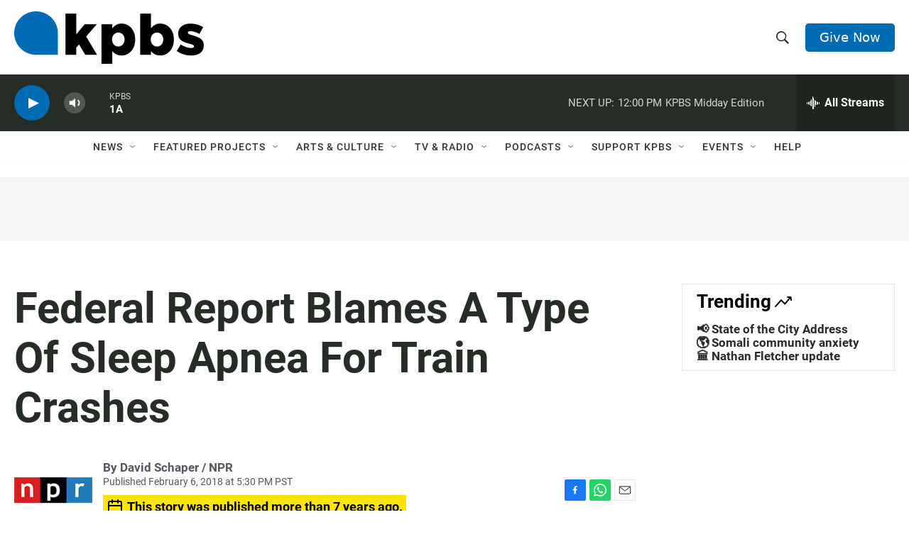

--- FILE ---
content_type: text/html; charset=utf-8
request_url: https://www.google.com/recaptcha/api2/anchor?ar=1&k=6LdRF8EbAAAAAGBCqO-5QNT28BvYzHDqkcBs-hO7&co=aHR0cHM6Ly93d3cua3Bicy5vcmc6NDQz&hl=en&v=PoyoqOPhxBO7pBk68S4YbpHZ&size=invisible&anchor-ms=20000&execute-ms=30000&cb=erdfv6an1ygg
body_size: 47977
content:
<!DOCTYPE HTML><html dir="ltr" lang="en"><head><meta http-equiv="Content-Type" content="text/html; charset=UTF-8">
<meta http-equiv="X-UA-Compatible" content="IE=edge">
<title>reCAPTCHA</title>
<style type="text/css">
/* cyrillic-ext */
@font-face {
  font-family: 'Roboto';
  font-style: normal;
  font-weight: 400;
  font-stretch: 100%;
  src: url(//fonts.gstatic.com/s/roboto/v48/KFO7CnqEu92Fr1ME7kSn66aGLdTylUAMa3GUBHMdazTgWw.woff2) format('woff2');
  unicode-range: U+0460-052F, U+1C80-1C8A, U+20B4, U+2DE0-2DFF, U+A640-A69F, U+FE2E-FE2F;
}
/* cyrillic */
@font-face {
  font-family: 'Roboto';
  font-style: normal;
  font-weight: 400;
  font-stretch: 100%;
  src: url(//fonts.gstatic.com/s/roboto/v48/KFO7CnqEu92Fr1ME7kSn66aGLdTylUAMa3iUBHMdazTgWw.woff2) format('woff2');
  unicode-range: U+0301, U+0400-045F, U+0490-0491, U+04B0-04B1, U+2116;
}
/* greek-ext */
@font-face {
  font-family: 'Roboto';
  font-style: normal;
  font-weight: 400;
  font-stretch: 100%;
  src: url(//fonts.gstatic.com/s/roboto/v48/KFO7CnqEu92Fr1ME7kSn66aGLdTylUAMa3CUBHMdazTgWw.woff2) format('woff2');
  unicode-range: U+1F00-1FFF;
}
/* greek */
@font-face {
  font-family: 'Roboto';
  font-style: normal;
  font-weight: 400;
  font-stretch: 100%;
  src: url(//fonts.gstatic.com/s/roboto/v48/KFO7CnqEu92Fr1ME7kSn66aGLdTylUAMa3-UBHMdazTgWw.woff2) format('woff2');
  unicode-range: U+0370-0377, U+037A-037F, U+0384-038A, U+038C, U+038E-03A1, U+03A3-03FF;
}
/* math */
@font-face {
  font-family: 'Roboto';
  font-style: normal;
  font-weight: 400;
  font-stretch: 100%;
  src: url(//fonts.gstatic.com/s/roboto/v48/KFO7CnqEu92Fr1ME7kSn66aGLdTylUAMawCUBHMdazTgWw.woff2) format('woff2');
  unicode-range: U+0302-0303, U+0305, U+0307-0308, U+0310, U+0312, U+0315, U+031A, U+0326-0327, U+032C, U+032F-0330, U+0332-0333, U+0338, U+033A, U+0346, U+034D, U+0391-03A1, U+03A3-03A9, U+03B1-03C9, U+03D1, U+03D5-03D6, U+03F0-03F1, U+03F4-03F5, U+2016-2017, U+2034-2038, U+203C, U+2040, U+2043, U+2047, U+2050, U+2057, U+205F, U+2070-2071, U+2074-208E, U+2090-209C, U+20D0-20DC, U+20E1, U+20E5-20EF, U+2100-2112, U+2114-2115, U+2117-2121, U+2123-214F, U+2190, U+2192, U+2194-21AE, U+21B0-21E5, U+21F1-21F2, U+21F4-2211, U+2213-2214, U+2216-22FF, U+2308-230B, U+2310, U+2319, U+231C-2321, U+2336-237A, U+237C, U+2395, U+239B-23B7, U+23D0, U+23DC-23E1, U+2474-2475, U+25AF, U+25B3, U+25B7, U+25BD, U+25C1, U+25CA, U+25CC, U+25FB, U+266D-266F, U+27C0-27FF, U+2900-2AFF, U+2B0E-2B11, U+2B30-2B4C, U+2BFE, U+3030, U+FF5B, U+FF5D, U+1D400-1D7FF, U+1EE00-1EEFF;
}
/* symbols */
@font-face {
  font-family: 'Roboto';
  font-style: normal;
  font-weight: 400;
  font-stretch: 100%;
  src: url(//fonts.gstatic.com/s/roboto/v48/KFO7CnqEu92Fr1ME7kSn66aGLdTylUAMaxKUBHMdazTgWw.woff2) format('woff2');
  unicode-range: U+0001-000C, U+000E-001F, U+007F-009F, U+20DD-20E0, U+20E2-20E4, U+2150-218F, U+2190, U+2192, U+2194-2199, U+21AF, U+21E6-21F0, U+21F3, U+2218-2219, U+2299, U+22C4-22C6, U+2300-243F, U+2440-244A, U+2460-24FF, U+25A0-27BF, U+2800-28FF, U+2921-2922, U+2981, U+29BF, U+29EB, U+2B00-2BFF, U+4DC0-4DFF, U+FFF9-FFFB, U+10140-1018E, U+10190-1019C, U+101A0, U+101D0-101FD, U+102E0-102FB, U+10E60-10E7E, U+1D2C0-1D2D3, U+1D2E0-1D37F, U+1F000-1F0FF, U+1F100-1F1AD, U+1F1E6-1F1FF, U+1F30D-1F30F, U+1F315, U+1F31C, U+1F31E, U+1F320-1F32C, U+1F336, U+1F378, U+1F37D, U+1F382, U+1F393-1F39F, U+1F3A7-1F3A8, U+1F3AC-1F3AF, U+1F3C2, U+1F3C4-1F3C6, U+1F3CA-1F3CE, U+1F3D4-1F3E0, U+1F3ED, U+1F3F1-1F3F3, U+1F3F5-1F3F7, U+1F408, U+1F415, U+1F41F, U+1F426, U+1F43F, U+1F441-1F442, U+1F444, U+1F446-1F449, U+1F44C-1F44E, U+1F453, U+1F46A, U+1F47D, U+1F4A3, U+1F4B0, U+1F4B3, U+1F4B9, U+1F4BB, U+1F4BF, U+1F4C8-1F4CB, U+1F4D6, U+1F4DA, U+1F4DF, U+1F4E3-1F4E6, U+1F4EA-1F4ED, U+1F4F7, U+1F4F9-1F4FB, U+1F4FD-1F4FE, U+1F503, U+1F507-1F50B, U+1F50D, U+1F512-1F513, U+1F53E-1F54A, U+1F54F-1F5FA, U+1F610, U+1F650-1F67F, U+1F687, U+1F68D, U+1F691, U+1F694, U+1F698, U+1F6AD, U+1F6B2, U+1F6B9-1F6BA, U+1F6BC, U+1F6C6-1F6CF, U+1F6D3-1F6D7, U+1F6E0-1F6EA, U+1F6F0-1F6F3, U+1F6F7-1F6FC, U+1F700-1F7FF, U+1F800-1F80B, U+1F810-1F847, U+1F850-1F859, U+1F860-1F887, U+1F890-1F8AD, U+1F8B0-1F8BB, U+1F8C0-1F8C1, U+1F900-1F90B, U+1F93B, U+1F946, U+1F984, U+1F996, U+1F9E9, U+1FA00-1FA6F, U+1FA70-1FA7C, U+1FA80-1FA89, U+1FA8F-1FAC6, U+1FACE-1FADC, U+1FADF-1FAE9, U+1FAF0-1FAF8, U+1FB00-1FBFF;
}
/* vietnamese */
@font-face {
  font-family: 'Roboto';
  font-style: normal;
  font-weight: 400;
  font-stretch: 100%;
  src: url(//fonts.gstatic.com/s/roboto/v48/KFO7CnqEu92Fr1ME7kSn66aGLdTylUAMa3OUBHMdazTgWw.woff2) format('woff2');
  unicode-range: U+0102-0103, U+0110-0111, U+0128-0129, U+0168-0169, U+01A0-01A1, U+01AF-01B0, U+0300-0301, U+0303-0304, U+0308-0309, U+0323, U+0329, U+1EA0-1EF9, U+20AB;
}
/* latin-ext */
@font-face {
  font-family: 'Roboto';
  font-style: normal;
  font-weight: 400;
  font-stretch: 100%;
  src: url(//fonts.gstatic.com/s/roboto/v48/KFO7CnqEu92Fr1ME7kSn66aGLdTylUAMa3KUBHMdazTgWw.woff2) format('woff2');
  unicode-range: U+0100-02BA, U+02BD-02C5, U+02C7-02CC, U+02CE-02D7, U+02DD-02FF, U+0304, U+0308, U+0329, U+1D00-1DBF, U+1E00-1E9F, U+1EF2-1EFF, U+2020, U+20A0-20AB, U+20AD-20C0, U+2113, U+2C60-2C7F, U+A720-A7FF;
}
/* latin */
@font-face {
  font-family: 'Roboto';
  font-style: normal;
  font-weight: 400;
  font-stretch: 100%;
  src: url(//fonts.gstatic.com/s/roboto/v48/KFO7CnqEu92Fr1ME7kSn66aGLdTylUAMa3yUBHMdazQ.woff2) format('woff2');
  unicode-range: U+0000-00FF, U+0131, U+0152-0153, U+02BB-02BC, U+02C6, U+02DA, U+02DC, U+0304, U+0308, U+0329, U+2000-206F, U+20AC, U+2122, U+2191, U+2193, U+2212, U+2215, U+FEFF, U+FFFD;
}
/* cyrillic-ext */
@font-face {
  font-family: 'Roboto';
  font-style: normal;
  font-weight: 500;
  font-stretch: 100%;
  src: url(//fonts.gstatic.com/s/roboto/v48/KFO7CnqEu92Fr1ME7kSn66aGLdTylUAMa3GUBHMdazTgWw.woff2) format('woff2');
  unicode-range: U+0460-052F, U+1C80-1C8A, U+20B4, U+2DE0-2DFF, U+A640-A69F, U+FE2E-FE2F;
}
/* cyrillic */
@font-face {
  font-family: 'Roboto';
  font-style: normal;
  font-weight: 500;
  font-stretch: 100%;
  src: url(//fonts.gstatic.com/s/roboto/v48/KFO7CnqEu92Fr1ME7kSn66aGLdTylUAMa3iUBHMdazTgWw.woff2) format('woff2');
  unicode-range: U+0301, U+0400-045F, U+0490-0491, U+04B0-04B1, U+2116;
}
/* greek-ext */
@font-face {
  font-family: 'Roboto';
  font-style: normal;
  font-weight: 500;
  font-stretch: 100%;
  src: url(//fonts.gstatic.com/s/roboto/v48/KFO7CnqEu92Fr1ME7kSn66aGLdTylUAMa3CUBHMdazTgWw.woff2) format('woff2');
  unicode-range: U+1F00-1FFF;
}
/* greek */
@font-face {
  font-family: 'Roboto';
  font-style: normal;
  font-weight: 500;
  font-stretch: 100%;
  src: url(//fonts.gstatic.com/s/roboto/v48/KFO7CnqEu92Fr1ME7kSn66aGLdTylUAMa3-UBHMdazTgWw.woff2) format('woff2');
  unicode-range: U+0370-0377, U+037A-037F, U+0384-038A, U+038C, U+038E-03A1, U+03A3-03FF;
}
/* math */
@font-face {
  font-family: 'Roboto';
  font-style: normal;
  font-weight: 500;
  font-stretch: 100%;
  src: url(//fonts.gstatic.com/s/roboto/v48/KFO7CnqEu92Fr1ME7kSn66aGLdTylUAMawCUBHMdazTgWw.woff2) format('woff2');
  unicode-range: U+0302-0303, U+0305, U+0307-0308, U+0310, U+0312, U+0315, U+031A, U+0326-0327, U+032C, U+032F-0330, U+0332-0333, U+0338, U+033A, U+0346, U+034D, U+0391-03A1, U+03A3-03A9, U+03B1-03C9, U+03D1, U+03D5-03D6, U+03F0-03F1, U+03F4-03F5, U+2016-2017, U+2034-2038, U+203C, U+2040, U+2043, U+2047, U+2050, U+2057, U+205F, U+2070-2071, U+2074-208E, U+2090-209C, U+20D0-20DC, U+20E1, U+20E5-20EF, U+2100-2112, U+2114-2115, U+2117-2121, U+2123-214F, U+2190, U+2192, U+2194-21AE, U+21B0-21E5, U+21F1-21F2, U+21F4-2211, U+2213-2214, U+2216-22FF, U+2308-230B, U+2310, U+2319, U+231C-2321, U+2336-237A, U+237C, U+2395, U+239B-23B7, U+23D0, U+23DC-23E1, U+2474-2475, U+25AF, U+25B3, U+25B7, U+25BD, U+25C1, U+25CA, U+25CC, U+25FB, U+266D-266F, U+27C0-27FF, U+2900-2AFF, U+2B0E-2B11, U+2B30-2B4C, U+2BFE, U+3030, U+FF5B, U+FF5D, U+1D400-1D7FF, U+1EE00-1EEFF;
}
/* symbols */
@font-face {
  font-family: 'Roboto';
  font-style: normal;
  font-weight: 500;
  font-stretch: 100%;
  src: url(//fonts.gstatic.com/s/roboto/v48/KFO7CnqEu92Fr1ME7kSn66aGLdTylUAMaxKUBHMdazTgWw.woff2) format('woff2');
  unicode-range: U+0001-000C, U+000E-001F, U+007F-009F, U+20DD-20E0, U+20E2-20E4, U+2150-218F, U+2190, U+2192, U+2194-2199, U+21AF, U+21E6-21F0, U+21F3, U+2218-2219, U+2299, U+22C4-22C6, U+2300-243F, U+2440-244A, U+2460-24FF, U+25A0-27BF, U+2800-28FF, U+2921-2922, U+2981, U+29BF, U+29EB, U+2B00-2BFF, U+4DC0-4DFF, U+FFF9-FFFB, U+10140-1018E, U+10190-1019C, U+101A0, U+101D0-101FD, U+102E0-102FB, U+10E60-10E7E, U+1D2C0-1D2D3, U+1D2E0-1D37F, U+1F000-1F0FF, U+1F100-1F1AD, U+1F1E6-1F1FF, U+1F30D-1F30F, U+1F315, U+1F31C, U+1F31E, U+1F320-1F32C, U+1F336, U+1F378, U+1F37D, U+1F382, U+1F393-1F39F, U+1F3A7-1F3A8, U+1F3AC-1F3AF, U+1F3C2, U+1F3C4-1F3C6, U+1F3CA-1F3CE, U+1F3D4-1F3E0, U+1F3ED, U+1F3F1-1F3F3, U+1F3F5-1F3F7, U+1F408, U+1F415, U+1F41F, U+1F426, U+1F43F, U+1F441-1F442, U+1F444, U+1F446-1F449, U+1F44C-1F44E, U+1F453, U+1F46A, U+1F47D, U+1F4A3, U+1F4B0, U+1F4B3, U+1F4B9, U+1F4BB, U+1F4BF, U+1F4C8-1F4CB, U+1F4D6, U+1F4DA, U+1F4DF, U+1F4E3-1F4E6, U+1F4EA-1F4ED, U+1F4F7, U+1F4F9-1F4FB, U+1F4FD-1F4FE, U+1F503, U+1F507-1F50B, U+1F50D, U+1F512-1F513, U+1F53E-1F54A, U+1F54F-1F5FA, U+1F610, U+1F650-1F67F, U+1F687, U+1F68D, U+1F691, U+1F694, U+1F698, U+1F6AD, U+1F6B2, U+1F6B9-1F6BA, U+1F6BC, U+1F6C6-1F6CF, U+1F6D3-1F6D7, U+1F6E0-1F6EA, U+1F6F0-1F6F3, U+1F6F7-1F6FC, U+1F700-1F7FF, U+1F800-1F80B, U+1F810-1F847, U+1F850-1F859, U+1F860-1F887, U+1F890-1F8AD, U+1F8B0-1F8BB, U+1F8C0-1F8C1, U+1F900-1F90B, U+1F93B, U+1F946, U+1F984, U+1F996, U+1F9E9, U+1FA00-1FA6F, U+1FA70-1FA7C, U+1FA80-1FA89, U+1FA8F-1FAC6, U+1FACE-1FADC, U+1FADF-1FAE9, U+1FAF0-1FAF8, U+1FB00-1FBFF;
}
/* vietnamese */
@font-face {
  font-family: 'Roboto';
  font-style: normal;
  font-weight: 500;
  font-stretch: 100%;
  src: url(//fonts.gstatic.com/s/roboto/v48/KFO7CnqEu92Fr1ME7kSn66aGLdTylUAMa3OUBHMdazTgWw.woff2) format('woff2');
  unicode-range: U+0102-0103, U+0110-0111, U+0128-0129, U+0168-0169, U+01A0-01A1, U+01AF-01B0, U+0300-0301, U+0303-0304, U+0308-0309, U+0323, U+0329, U+1EA0-1EF9, U+20AB;
}
/* latin-ext */
@font-face {
  font-family: 'Roboto';
  font-style: normal;
  font-weight: 500;
  font-stretch: 100%;
  src: url(//fonts.gstatic.com/s/roboto/v48/KFO7CnqEu92Fr1ME7kSn66aGLdTylUAMa3KUBHMdazTgWw.woff2) format('woff2');
  unicode-range: U+0100-02BA, U+02BD-02C5, U+02C7-02CC, U+02CE-02D7, U+02DD-02FF, U+0304, U+0308, U+0329, U+1D00-1DBF, U+1E00-1E9F, U+1EF2-1EFF, U+2020, U+20A0-20AB, U+20AD-20C0, U+2113, U+2C60-2C7F, U+A720-A7FF;
}
/* latin */
@font-face {
  font-family: 'Roboto';
  font-style: normal;
  font-weight: 500;
  font-stretch: 100%;
  src: url(//fonts.gstatic.com/s/roboto/v48/KFO7CnqEu92Fr1ME7kSn66aGLdTylUAMa3yUBHMdazQ.woff2) format('woff2');
  unicode-range: U+0000-00FF, U+0131, U+0152-0153, U+02BB-02BC, U+02C6, U+02DA, U+02DC, U+0304, U+0308, U+0329, U+2000-206F, U+20AC, U+2122, U+2191, U+2193, U+2212, U+2215, U+FEFF, U+FFFD;
}
/* cyrillic-ext */
@font-face {
  font-family: 'Roboto';
  font-style: normal;
  font-weight: 900;
  font-stretch: 100%;
  src: url(//fonts.gstatic.com/s/roboto/v48/KFO7CnqEu92Fr1ME7kSn66aGLdTylUAMa3GUBHMdazTgWw.woff2) format('woff2');
  unicode-range: U+0460-052F, U+1C80-1C8A, U+20B4, U+2DE0-2DFF, U+A640-A69F, U+FE2E-FE2F;
}
/* cyrillic */
@font-face {
  font-family: 'Roboto';
  font-style: normal;
  font-weight: 900;
  font-stretch: 100%;
  src: url(//fonts.gstatic.com/s/roboto/v48/KFO7CnqEu92Fr1ME7kSn66aGLdTylUAMa3iUBHMdazTgWw.woff2) format('woff2');
  unicode-range: U+0301, U+0400-045F, U+0490-0491, U+04B0-04B1, U+2116;
}
/* greek-ext */
@font-face {
  font-family: 'Roboto';
  font-style: normal;
  font-weight: 900;
  font-stretch: 100%;
  src: url(//fonts.gstatic.com/s/roboto/v48/KFO7CnqEu92Fr1ME7kSn66aGLdTylUAMa3CUBHMdazTgWw.woff2) format('woff2');
  unicode-range: U+1F00-1FFF;
}
/* greek */
@font-face {
  font-family: 'Roboto';
  font-style: normal;
  font-weight: 900;
  font-stretch: 100%;
  src: url(//fonts.gstatic.com/s/roboto/v48/KFO7CnqEu92Fr1ME7kSn66aGLdTylUAMa3-UBHMdazTgWw.woff2) format('woff2');
  unicode-range: U+0370-0377, U+037A-037F, U+0384-038A, U+038C, U+038E-03A1, U+03A3-03FF;
}
/* math */
@font-face {
  font-family: 'Roboto';
  font-style: normal;
  font-weight: 900;
  font-stretch: 100%;
  src: url(//fonts.gstatic.com/s/roboto/v48/KFO7CnqEu92Fr1ME7kSn66aGLdTylUAMawCUBHMdazTgWw.woff2) format('woff2');
  unicode-range: U+0302-0303, U+0305, U+0307-0308, U+0310, U+0312, U+0315, U+031A, U+0326-0327, U+032C, U+032F-0330, U+0332-0333, U+0338, U+033A, U+0346, U+034D, U+0391-03A1, U+03A3-03A9, U+03B1-03C9, U+03D1, U+03D5-03D6, U+03F0-03F1, U+03F4-03F5, U+2016-2017, U+2034-2038, U+203C, U+2040, U+2043, U+2047, U+2050, U+2057, U+205F, U+2070-2071, U+2074-208E, U+2090-209C, U+20D0-20DC, U+20E1, U+20E5-20EF, U+2100-2112, U+2114-2115, U+2117-2121, U+2123-214F, U+2190, U+2192, U+2194-21AE, U+21B0-21E5, U+21F1-21F2, U+21F4-2211, U+2213-2214, U+2216-22FF, U+2308-230B, U+2310, U+2319, U+231C-2321, U+2336-237A, U+237C, U+2395, U+239B-23B7, U+23D0, U+23DC-23E1, U+2474-2475, U+25AF, U+25B3, U+25B7, U+25BD, U+25C1, U+25CA, U+25CC, U+25FB, U+266D-266F, U+27C0-27FF, U+2900-2AFF, U+2B0E-2B11, U+2B30-2B4C, U+2BFE, U+3030, U+FF5B, U+FF5D, U+1D400-1D7FF, U+1EE00-1EEFF;
}
/* symbols */
@font-face {
  font-family: 'Roboto';
  font-style: normal;
  font-weight: 900;
  font-stretch: 100%;
  src: url(//fonts.gstatic.com/s/roboto/v48/KFO7CnqEu92Fr1ME7kSn66aGLdTylUAMaxKUBHMdazTgWw.woff2) format('woff2');
  unicode-range: U+0001-000C, U+000E-001F, U+007F-009F, U+20DD-20E0, U+20E2-20E4, U+2150-218F, U+2190, U+2192, U+2194-2199, U+21AF, U+21E6-21F0, U+21F3, U+2218-2219, U+2299, U+22C4-22C6, U+2300-243F, U+2440-244A, U+2460-24FF, U+25A0-27BF, U+2800-28FF, U+2921-2922, U+2981, U+29BF, U+29EB, U+2B00-2BFF, U+4DC0-4DFF, U+FFF9-FFFB, U+10140-1018E, U+10190-1019C, U+101A0, U+101D0-101FD, U+102E0-102FB, U+10E60-10E7E, U+1D2C0-1D2D3, U+1D2E0-1D37F, U+1F000-1F0FF, U+1F100-1F1AD, U+1F1E6-1F1FF, U+1F30D-1F30F, U+1F315, U+1F31C, U+1F31E, U+1F320-1F32C, U+1F336, U+1F378, U+1F37D, U+1F382, U+1F393-1F39F, U+1F3A7-1F3A8, U+1F3AC-1F3AF, U+1F3C2, U+1F3C4-1F3C6, U+1F3CA-1F3CE, U+1F3D4-1F3E0, U+1F3ED, U+1F3F1-1F3F3, U+1F3F5-1F3F7, U+1F408, U+1F415, U+1F41F, U+1F426, U+1F43F, U+1F441-1F442, U+1F444, U+1F446-1F449, U+1F44C-1F44E, U+1F453, U+1F46A, U+1F47D, U+1F4A3, U+1F4B0, U+1F4B3, U+1F4B9, U+1F4BB, U+1F4BF, U+1F4C8-1F4CB, U+1F4D6, U+1F4DA, U+1F4DF, U+1F4E3-1F4E6, U+1F4EA-1F4ED, U+1F4F7, U+1F4F9-1F4FB, U+1F4FD-1F4FE, U+1F503, U+1F507-1F50B, U+1F50D, U+1F512-1F513, U+1F53E-1F54A, U+1F54F-1F5FA, U+1F610, U+1F650-1F67F, U+1F687, U+1F68D, U+1F691, U+1F694, U+1F698, U+1F6AD, U+1F6B2, U+1F6B9-1F6BA, U+1F6BC, U+1F6C6-1F6CF, U+1F6D3-1F6D7, U+1F6E0-1F6EA, U+1F6F0-1F6F3, U+1F6F7-1F6FC, U+1F700-1F7FF, U+1F800-1F80B, U+1F810-1F847, U+1F850-1F859, U+1F860-1F887, U+1F890-1F8AD, U+1F8B0-1F8BB, U+1F8C0-1F8C1, U+1F900-1F90B, U+1F93B, U+1F946, U+1F984, U+1F996, U+1F9E9, U+1FA00-1FA6F, U+1FA70-1FA7C, U+1FA80-1FA89, U+1FA8F-1FAC6, U+1FACE-1FADC, U+1FADF-1FAE9, U+1FAF0-1FAF8, U+1FB00-1FBFF;
}
/* vietnamese */
@font-face {
  font-family: 'Roboto';
  font-style: normal;
  font-weight: 900;
  font-stretch: 100%;
  src: url(//fonts.gstatic.com/s/roboto/v48/KFO7CnqEu92Fr1ME7kSn66aGLdTylUAMa3OUBHMdazTgWw.woff2) format('woff2');
  unicode-range: U+0102-0103, U+0110-0111, U+0128-0129, U+0168-0169, U+01A0-01A1, U+01AF-01B0, U+0300-0301, U+0303-0304, U+0308-0309, U+0323, U+0329, U+1EA0-1EF9, U+20AB;
}
/* latin-ext */
@font-face {
  font-family: 'Roboto';
  font-style: normal;
  font-weight: 900;
  font-stretch: 100%;
  src: url(//fonts.gstatic.com/s/roboto/v48/KFO7CnqEu92Fr1ME7kSn66aGLdTylUAMa3KUBHMdazTgWw.woff2) format('woff2');
  unicode-range: U+0100-02BA, U+02BD-02C5, U+02C7-02CC, U+02CE-02D7, U+02DD-02FF, U+0304, U+0308, U+0329, U+1D00-1DBF, U+1E00-1E9F, U+1EF2-1EFF, U+2020, U+20A0-20AB, U+20AD-20C0, U+2113, U+2C60-2C7F, U+A720-A7FF;
}
/* latin */
@font-face {
  font-family: 'Roboto';
  font-style: normal;
  font-weight: 900;
  font-stretch: 100%;
  src: url(//fonts.gstatic.com/s/roboto/v48/KFO7CnqEu92Fr1ME7kSn66aGLdTylUAMa3yUBHMdazQ.woff2) format('woff2');
  unicode-range: U+0000-00FF, U+0131, U+0152-0153, U+02BB-02BC, U+02C6, U+02DA, U+02DC, U+0304, U+0308, U+0329, U+2000-206F, U+20AC, U+2122, U+2191, U+2193, U+2212, U+2215, U+FEFF, U+FFFD;
}

</style>
<link rel="stylesheet" type="text/css" href="https://www.gstatic.com/recaptcha/releases/PoyoqOPhxBO7pBk68S4YbpHZ/styles__ltr.css">
<script nonce="Vtt-ZlQfZkwTi3WD5koNHQ" type="text/javascript">window['__recaptcha_api'] = 'https://www.google.com/recaptcha/api2/';</script>
<script type="text/javascript" src="https://www.gstatic.com/recaptcha/releases/PoyoqOPhxBO7pBk68S4YbpHZ/recaptcha__en.js" nonce="Vtt-ZlQfZkwTi3WD5koNHQ">
      
    </script></head>
<body><div id="rc-anchor-alert" class="rc-anchor-alert"></div>
<input type="hidden" id="recaptcha-token" value="[base64]">
<script type="text/javascript" nonce="Vtt-ZlQfZkwTi3WD5koNHQ">
      recaptcha.anchor.Main.init("[\x22ainput\x22,[\x22bgdata\x22,\x22\x22,\[base64]/[base64]/UltIKytdPWE6KGE8MjA0OD9SW0grK109YT4+NnwxOTI6KChhJjY0NTEyKT09NTUyOTYmJnErMTxoLmxlbmd0aCYmKGguY2hhckNvZGVBdChxKzEpJjY0NTEyKT09NTYzMjA/[base64]/MjU1OlI/[base64]/[base64]/[base64]/[base64]/[base64]/[base64]/[base64]/[base64]/[base64]/[base64]\x22,\[base64]\\u003d\x22,\x22azhudUHDsi/DjlLCj8K9wrHCjVHDp8Odc8KhZ8O9DQwbwroeJE8LwoYowq3Cg8OCwohtR2HDg8O5wpvCrlXDt8OlwoR1eMOwwohEGcOMRy/CuQV9wr1lRk/DuD7CmTXCoMOtP8K+C27DrMObwrLDjkZ+w6zCjcOWwqvCuMOnV8KiJ0ldNsKPw7hoCAzCpVXCtEzDrcOpOncmwplwUAFpUMKcwpXCvsOOa1DCnw4XWCw9EH/DlVgiLDbDvlbDqBpzHF/Cu8ORwojDqsKIwr3CoXUYw5bCn8KEwpcWHcOqV8K6w6AFw4RBw5vDtsOFwpdYH1NKa8KLWiwow755wrpDfiltQQ7Cun/CpcKXwrJvAi8fwrzCkMOYw4oNw7rCh8OMwq4aWsOGfnrDlgQKUHLDiFbDvMO/wq0FwoJMKQ17wofCnhdfR1lTcsORw4jDsCrDkMOADMO7FRZUeWDCiHbClMOyw7DCtwnClcK/LMKEw6cmw5zDpMOIw7x9P8OnFcOuw7rCrCVnJwfDjBHCmm/[base64]/wqVFV8OkwpvCkwwrwrJrCT5XwqHCimLDn8KHRMOjw4TDszokdwnDmTZ0bFbDrG1Ww6IsV8O7wrNnXcKewoobwpUEBcK0OMKBw6XDtsKuwq4TLk3DtEHCm08JRVIIw4AOwoTCkMKhw6Q9ZsOCw5PCvCPCqynDhlPCp8Kpwo9Fw7zDmsOPZcOBd8KZwo0fwr4zOS/DsMO3wobCosKVG2/Dt8K4wrnDoQ0Lw6EQw488w5F1D2hHw7bDlcKRWx9gw59bVSRAKsK8eMOrwqcbT3PDrcObUGTCslcCM8OzBEDCicOtCsKhSDBbQFLDvMKxa2ROw7/CvBTCmsOfIxvDrcK7JG5kw7BNwo8Xw7oKw4NnYsOGMU/Dr8KJJMOMF0Fbwp/DqhnCjMOtw5lZw4wLXMObw7Rgw5tqwrrDtcOYwr8qHlpzw6nDg8KEbsKLcjLCjC9EwrDCg8K0w6AjNh55w5TDjMOufSJcwrHDqsKvTcOow6rDq1VkdXrCl8ONf8KKw7fDpCjChsORwqLCmcOGfEJxT8KMwo8mwqPCiMKywq/CnwzDjsKlwo8LasOQwo1HR8KywrtPAsKQK8KCw55SGMKWM8OowqbDu1cHw7ROwqcnwoASGsOPw79hw4wcw4djwr/[base64]/DvirDtMO2wqo5woXDhl/[base64]/CrMKJwpTDl8Krw5zDkcOxw6wAw6/ChQvCnsK0aMO4woJxw7hpw712IsKGUUPDlVZ6wobChcOnRUHChzBFwpgtRsO6w43DomDCq8KOQAzDpMKgTWPCncOcPAzDnh3DtGA8ZcKtw6I/wrLClC3CrMK9wqnDu8KFbcOIwrt3wpnDocOKwoVTw5nCqcKwS8Ojw4kRQsOlfhkkw77CmMKnwpEbE2bDrF/[base64]/DsMKKa0cjw6V/[base64]/[base64]/[base64]/Ds8K2awsnwo7DmsKNwoLCqhZKM8KPwqpNw5sePMOMCcOodsKtwpA5a8OaHMKOScOlwqbCrMK9W1EiSDxVAgd4wrVIwr7DmsO+W8ObFi7CncOOPGQiA8KCDMOow4PDtcK/ZDRUw5nCnDfDqmzCpMOvwqbDtkFGw6oDODTChlPCncKMwqYlFyw/L0fDhF3CkF/[base64]/[base64]/[base64]/ClcK4wrcEw6Fvw6rCt8Oew518M0/CrkfCpmxLUW/CpsKgeMOCBW9Gw7/[base64]/wrHCncKmwqfDr8OeJcOofcO9wr19w47DtcKQwo8Mwp3CssKWBmLCuBcywr/Dpw/CsV7Cr8Kkwqdtw7TCv2rCtA5HL8O2w4HClsOMQh/Cn8OBwpM8w73CpBnCp8O2XMO9w7PDnMKIw58BJMOEAsOKwqDCuWfCgsO0w7zCpnTDvh40U8OeVsKMYcK3w7wqwo/Dn3Q7MMOJwprColsYSMOrwqzDg8O2HMKxw7vDosO5w5t1RHVzwpUWU8KGw7jDoFsew6jDkA/ClSXDvsKSw6ELc8KQwr1oNw9rw5jDtzNODHcNf8ORWMO7WgXCjm7DvH14HQtXw57CsFQvF8KOCcOXShPDqlBaF8KQw64hRcOYwrtmXMKuwqnCjmEwXEpKISQaEMKiw4HDiMKDa8KVw7pjw4fChxrCly9dw4jDnXXCk8Kawp8awq7Djm/[base64]/DiEXDuBNOwqrCvcOhwoUZGEJ6w7Fyw6QLw77Cu1ZYd17DigXDmTBpPQwrCcOnRWJSwqBkayd+fTnDjHMlwo/DpsK5w7kxPyDDtk9gwo1Dw4bCvQFGRsK4SQZ9wrlYYsOpwpY0w73CiFcLw7bDg8OYHhHDsSPDnkx1wqgbJMKBw6I7wq7CuMK3w6zChSZhS8KGVcOsFw/[base64]/Ch8ObI8OOIERpKcKtYR9hKBDDiMOSJcOuGMOWR8KOwqbCncKLwrc6w49+w4zCpnocU1hUw4XDisKbwrQTw7YhSCcYw4HDnxrDusK3WB3CmcO5w7DDpybDriTChMK4JMKdH8OxTsKhw6JNw5NoSX3Di8OwacOQNitQZcKRBcK0w77CjsORw5tnSmPCn8Ohwp0xVcKYw5/CrlPClW5+wr1rw7ACwrfCh3pBw7/DrlDDpcOFY3FSKEwtw6zDngAWw6lBfAgvRQN8w7V2w7DDqxrCoATClUwkw5kywoVkw7VrZMO7NmHDux/CicKxwpFQN0p4wr3CjBMTWMOOUsKCIsOpFBguCMKcOzVzwpIswq9ld8KlwrnDi8Kyb8O4w7HDnFQvanTCnHbDuMO/b0HCv8OFWRJcOcOiwppwYEfDgVDCqjjDjMKiMX3CssKMwpokAhAsAETDsw3CmcOjPSxmw7YCPDTCvsK7w6IZwo9lYMKFw4lYwr/CmcO0wpgtPUZ+eBTDgcKDNjTChMKKw5PCh8KawoA7IMKLaG5gLUfDr8OfwqUsaXzCvsK2wo1fZkBBwr0rCGbDgwrCjGdbw5/CpE/CpMKNIMK2w7gfw6wKfBAEZytVw6bDqC8Sw5XDvA7DjBshFWjCm8OGNh3CjMK2AsKgwocnwrzCt1FPwqYtw4pew4HCiMOYSF3Ck8Ktw5/DiTTDksO5w7jDl8KNcMKgw6HCrhg5MMOsw7hbBEAhwoPDgBPDlQIrJGDCgjDCrGgGbcOgLx1hwqBRw5cOwp/CrzLCiQfCs8OzOytWUcKsXw3DjS4GJk5twqPDjsO1dEpodMO6WcKQw6Fgw6DDgMKJwqd/[base64]/DkELCo8OxRMOPw7EAw75WdQrChmzDnC9jLwbCvlHDtcKABRbCj144w67CscOMw6TCvEBLw45FBmTCuwt0wo3DvcOnJ8OeWw8LW1nCpC3CmcOdwoXDtsK0wovDgMKIw5Bjw43CssKjVzgvw49Ew7vCgi/Dk8OIw5FUfsOHw5c+MMKyw4B2w6AMIF7CvsKxDsO3ZMKHwrnDr8OPw6pbVEQNw7XDi09BXVrChcOfOxdcwrnDj8Kkwow6SMOrAlVGE8K/[base64]/DvVFRw5jDkgAMwonDqsKsw6nDhyrDvCvCgXgCVTAbworCsiggw53CrMOxwrfCq1Qewr1aNxPCpWYewrLDvcOvCA3DgMOzRi/CpUXCl8OQw4TDo8K3w7PDkMKbXXbDmcOzOiN6fcOHwrLDr2M3GC1Qb8KbPsOnXyTCkyfCncOVcX7CqcKDNMKlY8KmwoE/DcOFYcKeHSdpSMKJwq5TEXrDp8OFCcOmDcOBDm/CgsOaw7LCl8OyCnfDkwFFw6UDw43DvcOdwrZCwqlRw6/[base64]/[base64]/CmgrCicOTwqFww5rClMOyP8O+wrwIwq/CjRBgwpHDokfCjwNZw6V6w75hXMO+YMObW8KVwo44w73Cpghiwr/CtDxVw4Z0w6NHPsKNw6AjLsOcc8ONwqweDcKyCjfCoyLCtMOZw4oRO8KgwqDDnSDCpcKUY8O8GMOFwooTFxt5wqBuw7TCg8KiwpQYw4haKmcuDj7Cj8KtR8Ktw6vCucK1w5RLwosXD8KzO2nCuMK1w63CgsOswo0dG8KyWWbCkMKMwpXDhW5ne8KwMi/[base64]/DjsKnaMOow5jDkCRqw5VyWsOawrDDvWw9wrI6wrnCp0jCt39Xwp/CgzTDl0QITcK2IiPDum1TNcOaCWVoW8KGUsKBFQLClzXCkMOEVENWwqhZwoMFP8KSw7TCpMKfanDCj8KRw4Q9w79vwqokX1DCicOYwqcTwp/[base64]/w5pAw7vDrsKmVcOdSBRXwqhmIHFFwptDwrnCjCvDgjbCgcK6woHDvcK8WBfDjMKQcFpKw7rChmINw6YVEDBmw6LDncOVwrrDvcKxb8K8wp3ChsOhfcOUb8OtE8O/wq89VsO9IcOMBMO4FTzCuGrClzXCuMOwOETDu8OgcAzDvsO/T8OQa8KGRcKjwrzDhTvDusOJwoo6CsKsWsOyAWIiXMO8w4PCnMK+w6YFwqHDhD/ClMOpGjPDucKUdkEmwqbDisKewoI0wqrCmRTDhsOYwrxjw4TCisO/bMKZwo5nc3kKFmjDtsKlAMK/wq/Cv2rDhcK7wqDCocKbwqXDijIXDQ/[base64]/ClhhOZcO0Jl5/wpvCiHPDpcOcwrBzCAFaw4EFw7DDicKHwpXDocKUw5w4CMOlw4l4wqnDq8OVHMK/wqc9QgnCilbCrMK6wrnCui5QwqtHRsOawpvDs8KnQcObw4Zcw6fClXU4MBcJDlY0YlrCu8KKwrlRTk3DuMOIMyDCu21Lw7PDjcKBwprDgMKNdUF0GjkpN00NN0/[base64]/CrMKGwoduAMKnZsKjw4M8QMOjw7VeFWcuwqXDl8KZCkLDlsOfwo7DisKdeRB/wrRKKBtOIwbDmS9vXnhawqLCnnk9dUNjSMOcw73DvsKHwrvCuXF8EzjDk8K5DMKjMcKXw7jCmT8Zw5seLlzDmH4DwozCgSgbw6HDnQXDqcOjS8KawoYSw4Rywq8fwoJawo5tw7/ClBofDcOrVsK+AADCsnjClwEPfxY3w5QUw6EZwpd2w4gsw6bCsMKGd8KfwojCrFZ8wrkwwrHCjg8Cwq1ow47CrcOfHx7CsSRvCMKAwr4jw5VPwr/CiALCosKhw50HC2Niwpkjw55Fwo8tFUswwoLDo8K4EsOLwr3CjVY5woQWcxxRw47Cr8K8w6ltw5LDnxMrw4vDjSRcQcOUQMO+w67CkHNgwrbDpykzNlzCnBMmw7I/w6rDgT9tw68zHl/Cv8Krw5vCiXDDj8Kcwr8eYsOgZsKnRTsdwqTDnz3CtcKdWwVyRxxoQTLColsuS0t8w6c5YUEhRcOWw64kwqrCscKPwoDDrMO/Xjk5w5TDgcKCE2xgw4zDo2VMf8KvKWFpSSXCqsOlw5PDlMKCSMKzHh47wrJQDz/ChsK9B33ChsOxQ8K3S0rDjcOzIRFcPMOzUTXCpcOWf8KvwqrCrH1WwrLCpBQ4DcOLF8OPZQQGwpzDlDpdw5gKOCAqFl4oCcOISnk/wrIxw6rCthEKWhPClRrCp8K1X3wow4lZwoZXHcOJfm1Sw5/Dl8Kaw4N2w7PDqWTDvMODIAk3cxIXwpAbZcK7wqDDvgY3wrrChxIWZBPDpcO/w6bCgMOiwpwcwoXCkDR3wqzCocOMUsKPwrETw5rDojTDp8OUEn5uFsKnwrA6b2c0w6ACE0w/DcOaFsK2w4bDs8OJVyEHbGoVPMKQwp5LwqJbKjPCgg4ow7fDrG0Kw6wWw43Cll40RmHCisOww5lfGcOawrPDv1HDjMOSwpvDrMKgRsOVw4nCjkozw7hidMKsw4LDo8OpAHMkw6/DnmfCtcOYNzTCi8OKwofDisOKwqnDoBTDo8K5w5nCnUIDG2wqZzByMsKSZk8kOiQ7CFLCui/Drnhyw6/DowclGMOew48bw7rCh0HDmCnDjcOnwrQhBRMxZsOQYTDCu8O+DivDpsOdw49uwrB0GcO4w5x1YMOoLA5QRsOUwrXDjDFBw6nCs0rDq0PCny7Cn8Orwrwnw7HCuSbCvSFiw6p/wrHDqMOew7RTdHbCi8K0bSAtVG9Ow61mBV/[base64]/[base64]/CjXYTfsO6w7pAwqx/w6rCj05DG8KvwoIzGMK7wqNYTlldwq7ChsKYJsOIwoXDk8KLesKIXjPCisOBwpBKw4fDj8Kowr3Dn8KDacO1OhsDw5Qvd8KtS8KKXiUew4QdC1/CqHkYGQgtw73CiMOmwqIkwpHCiMOmcETDtyrDucKgSsODw5zCvTHDlcODScKQOsKJGy9Kw546GcKIKMO1bMOsw6zDg3LDusKxwpBpJcOMDR/Dp05rw4Y2UMOJawNkZMOTwrFaUV3Cgl7DlX/DtiLCi3NzwqYhw6rDuzfCpg4KwqlWw7vCuQ7Dv8O6dAXCg1PCs8OUwqDCo8KyHUXDpsKfw48bwp3Dq8KXw5/DhzpqC24Kw69QwrwzAQDDlygVw5PDssOCPx5aIcKRwp/CvWAZwrt6AcOPwr86fV7CnF/Dh8OIRsKoVl0LFMKQwqsrwp/Ckx1ZF1g1Hi59woDDo1Yew7U/wocBHmzDtsOJwqvDtR0WQsKNEMKswrMlF0dswogXM8Khc8KSTVZHYhLDoMK5w7rCp8OGcMOqw47CrSglwrfDmsKVSMKBwqxuwp/[base64]/CgRN1w7R1QsKiw4JITk8mwpPDuHpqdW7DqxLDscOpSRoow4rCpAvChGkRw55KwrnCnMOcwqF9XsK4PcKEf8OVw70ewrXCnwBNO8KtBsKCw6zCmMK0wrzCvMKxdsKMw4fCicOIw6vCgsOlw7s5wqdhUykYEsK2w4HDq8OJHGh8MEUEw6wVAn/Ck8OIOsOWw77ChsOvw7vDnsOWE8OvKx3Dv8KTMsOISz/DgMOOwoR0wp/DosKKwrXDqw3DlnTDv8K6Gn3DkQTDmFlgwr7CvcO3w4ATwq/CnMKvOMKgwr/Ct8KMwrJSVsK2w4XCgzjDiV3DsSzDlgbCoMOOWcKBwp3Ds8OBwq3DmcOmw4LDs2HCuMO2IcOKWhvCjMO3CcKmw5dAI2RUA8K6VcO5aSZZKkvDksKcw5DCu8OKwrdzw5ldBXfDnn3DpBPDrcO/wprCgEofw7gwdxUmwqDCsRfDjXxQQVnCrBB8w6nDjiXCh8K4wqjDpDbCiMO3w79vw40vwrB4wqfDk8ORw7fCvjlJCQlyUDs0wp7DnMOZwoLCl8Kqw5fDkEXCkT0pdR9dO8KTAVvDjikRw4/CjsKcN8OvwoZeE8KtwqjCs8OTwqQGw4vDqcODw47DtMOtTsK2cRXCmsKQw5PCoADDryvDhMKIwrzDphlQwqgpwqpZwr3ClsOvVwAfYizDp8K9LHDCn8Kyw5DDu2Ivw4vDjlPDkMKUwoDCmFDDvRI2DAIZworDqhzCmGVGX8OywoY6KTnDuw0obcKVw4nDlEh/wp3DrMOXZSDCtlrDqMKTfsOjYGLDisOYHS1cQW8cUldewo7CngfCgih4w4nCrCzDnEF9GcOCwp/[base64]/CncKbwrLCosKRw4FKQcO6wovDlWnCvEPCm2TCniFtwrU3w6nDlinDskEjPcKAcsOuwrpHw6dLOwHCqy5Mwqp+IsKmHCNHw58nwodJwqFRw6/DpMOaw6rDscOewqQvwo51w5rCicK4ajPCtsOTLMOuwo1IVcKufykVw6B4w6jCh8O6KyFAwowHw57Chmlpw6cSOAFZBMKnHxHCsMOPwovDhkHCmjUUW10GE8OcZMOhwrvDgj5yN3jCrsOoTsOncG4yVwZzw7/CoGsNF1cIw6vDgcO5w7NYwo7DvmM/ZQU+w7LDvQ4uwrHDrcOtw6Qgw6sIAF/CscOEW8OEw7guCMKfw4dxayXCucO1d8OaGsO1bUfDgEjCjAPDvlXCpcKDHMKwA8KeCnnDmQXDphDDscOYw4jCqMKNwrpECMOgw7FFPVvDr0vCnlTCjFHDmBg0awbCkcOMw47Du8KQwp/CmT5zSGnClXxzS8Oiw77ChMKFwrnCiAbDvBcHc2oGLnNmAmrDg03Di8KMwpzCisKVWcO/[base64]/[base64]/[base64]/DqDXDskV6RjjDvcOaOMOTFsORw744w7UtZ8OqN019wpDCucKLw4jDs8K/[base64]/CtUzCsBXCmcOFw7XCm8OYwq/[base64]/DvcOMw5RTw4bDtlTCohlcL8OXwrPDuwNNaUfCql4TJsKUfcK9WMKwSgnCpRh4wpfCj8OECkbCgWIdbsOPB8OEwrgncyDDtlZww7LChRpqwrfDtj4hTcKhesOqPW3Cl8Ozw7vDmjrChCl2BsOyw5nCg8OCDC/DlcKxL8OEwrB+elzDhkMsw4DDtGAEw5BKwp1WwrrDqcOnwo3CtkoUw4rDtgMrIMKWLi8fbcOhK2BJwqUmw4IWLivDlnfCl8OMw5FBwrPDvMOPw45+w4ldw7NUwpXCrMOLKsOMQxpeVS/[base64]/CrcK7FDNHwq/DhzAGwqsdw5nCj33ChxnDtyPDm8O4VMO7w4xmwooxw7gzCcOPwobCm3kDasO/UGrDjkTDk8OlbhHDtT93aENzb8KiAjELwq8Ewr/[base64]/DhcKEw6fDmW/CqcOiV8KuNXrDhMKuFlXDrAlRCyxvXcKFwr7Dn8K0wqjDtxIGB8KFDnzCs3EkwqVww6LCucKwFw1ZZ8KweMOVKg/DvwPDsMKqf3lzbnI0wpDDthzDjnzCtC/Du8O6JsKOC8KFwp/Du8O1HDl3wpLCjsOJISJ3w5bDscOvwo/Cq8ORZMKjE2dvw6RPwotlwpHDtMOgwoMQWSzCusKNwrxFZS4SwqkoMcO/fQvChXxMUmttw4JoRcOuQMKQw7MRw7pRFcOXTw5zwr9GwrHCj8KAelQiw4rDh8KXw7nDoMKPAATDmUA8wovDmxUROsOfVxdEThrDpVHCryVfwo5pD1lpwrxKRMOQUA1qw4DDpS3DuMKuw5oywovDq8OtworCsDoTKsK/wpvDsMK7YMK6Kh3CsA/Dj0bDu8OTaMKEw7sawqnDghwWwpFFwovCp3o5woHDrEnDksOpwqDCqsKTGMKvfEJ1w6HCpRQtFMKVwogKwqwAw69VLQgSUMK7w6BEMjY8wop5w4/DmFI3f8O0WTQPHFzClkbDvhdKwqJzw6rDrcOoPcKoWXV6ZMK+YcOHw7w9w654OiPClwJjEsOCVz/Chm3CusK2wr1obsOsQcKawo0Xwqkxw6PDgHNIw7YRwqx2b8OcAnMUw6HCq8K7LRDDrcOdw5plwrdKw50+cl7Djm3Do3DDkDwuNTVXZcKVEcK/w5cmLB3DksKRw67Cg8KbF0/DqzTCisOLJMOQIxXCpsKiw4YTw4Y7wq7Ch1cIwrTCszbCl8Kvw6xCFx0/w5oIwqHCicOtdzbCkR3Cr8KsccOuekdzwpHDmBHCgAQBdcOmw4pmQcOmWFNkwqUwY8OlLMK5asKEAEhgwqoQwofDjcKgwrTDo8Oowo5WwqXDrsOPS8OZOcKUMD/CmzrDhTjCsisBwrDCl8KKwpI3wrbCuMOYJcOEwrVsw6fCqcK/wqPDhsKXw4fDrFjCtHfDl1cdd8KUHMO2XDN9wrMKwphRwqnDicOgJFPCrUxeLsKvXivDiRsSKsObwoXCnMOJwp/CnMO7J1rDpcKZw6E4w4jDq2fDqisswp3DvVkBwoTCscOPW8KVwo7DscKcFDoiw4/CmU4lPsO/wp0XccO5w5IDe1xwJsOTWMK8VjXDvQRrw5lCw4DDt8KMw7IPTcOZw5TCjcOfwqfDinHDpEJvwpXCkMKcwpLDhcOZFcK2wo0+IWtkW8Onw47CtAoGPDPCh8O0QnZCwo7DnBFBwrJJSMK+bMOQTcO0dDsCGMOgw7HCnWw/w7MTN8O/wp0gc0rDlMOww5vCtMKGRsKYUUrDj3V9wpcywpFWNUzDnMK0G8O4woYjJsOMMFXCq8Osw73ClRh+wr9/[base64]/CtcKOVcOHwodXwp1vUnt6H1Fiw7Vvw5vDuGHClMO/wqjCtsKYwrDDtsKYKApAUWFHK3xpIFLDm8KBwrQUw4JMYsK2ZMOTwofCtsO/[base64]/CgcOgbVDCqMOqfcOQw6IzAcOaQEZIYDPDoMKyccKAwrXCsMOPYG3CoT3DjGvCiwp0XcOoLcOBwrbChcO9w7JYwoJmdjpWNcOKwrYpFsO7XjzChsKgU1fDlihEd2ZaI3PCkcKkw44PIT3Dk8KiJlvClC/DjsKPwpldBsOTwrzCs8K1c8KCJXrClMKLwrM1w57CtcOMw5DDgFfCsXMswoMtwqMkwo/Cp8OHwq3Do8OtEsKkPMOcwqVLwqbDnsOwwoVcw4DDuCBcHsKdFcOsR3zCm8KeF1bCusOrw6Eqw79jw5EsesOUSMK/wr4kwo7CqizDksKPwrvDlcOJHQ8yw7QiZMOeesKhVsKnQMOEcXrCsUIEw67DisOtwoLDuRVmF8OkWx0/[base64]/[base64]/Dq8OvaSNHwpfCmcOrwpgowrw6wp7Co8O9WgIWb8OkQMKzw5DCuMOOecKkw44lM8K3woHDkwR8dsKPS8ONAMKnI8OlC3fDp8O1WXNWFSMYwploEhVZBcKOwpxjTglGw4orw6TCqxnDlU5Rwp5jcTrDt8KOwq4rFsOMwpU0w63Dr1LCvG8kIl/[base64]/Dmi7Dg8K3QcKdRnZkwpAaMTopGsK2w71WP8O+w67DrsOpEml8ecOLwrzDoFRfwr3Dgx/CqXx5w5x5PHg7w6HDikN5UlrDtxprw6XCiDrCrX5Qw6pwH8KKw4HDh07CkMONw4YTw6/CsUh5w5NBRcObbcOVXcKGVmvDjwRdEFs5GMOQHQc2wrHCtFLDmcKnw77Dr8KcSjk2w5FIw41yVEUJw4PDrjfDtcKpHBTCnijCimPCusKAHxMFO247wq/CjsO2EsKVwrvCkcKOCcKNecKAbx3CqcKJGHfCp8OoEVxpw701ZQIPwq91wqAFBsOxwrsaw5jCuMKJwr5kFBDCoQl8SmjCo3rCucK5w4jDosKRc8K/wrjDg25hw6RDbcKIw4FdaV/Cn8OABcO7wp18wqZkVi8iH8Klwp/CnsO4VsK8KsO7w6nCmjoEw4nCksK7A8KTBQrDvXAXwrrDk8Olwq7CkcKOw7J/EMOdw6MCGMKYOlw6wovDtiUWbnMMGBfDv2TDvRRqUTXCnsOww6QsUsK5Plpnw5R3GMOOwohkw5fCrCodZ8ORwrhgdMKZw7sffU9Sw6o0wqY3wpjDm8K4w4/Dv21UwpEcw6zDrF0vR8O3wq0qVMK3F2DCgxrDj2wHfMKwY33CqgJsBcKsJMKAwp3CpBnDpk4Iwr4IwrIPw6xtw7/ClsOqw6TDvsK4YxrChxADdV17LzQWwpZ6wqchwqFZw49eMgHCvC3DhcKrwp84w7h8w4fCvmEdw4nDtBvDrsK8w7/ClG3DjwLCrsOZOz9cAsOJwpBTw6bCpsOYwr88wqQow5cRHsOMwoTDtMKIHCTCjsOtw64Mw4fDmRBYw7vDicO+CF4+GzHDsSdBTsO7UybDksKBwr7DmgHDlMOJw4LCvcOmwoQoSsKhQcKjK8O/[base64]/w6MJdWxow7DCrcKGBMKRWHwRAcOPw6zDjwnCvEg9wonDm8ONwo/Cp8Olw57DrsKhwogIw6TCv8KYCMKzwo/CkilwwpErT3zCjsK/w5vDrsKuB8OrclbDtcOaUEXDuVnCu8KOw6AyCcKvw6LDnE7Cu8K0NiJjGcOPZsOKwqPDrcO6woYXwrDDiTQaw4DDp8Kuw7xdN8OxUMKyT2zCvsO1N8KQwqUsJll3acK1w74ZwpRwKMK4KsO3w6/Cl1bCo8KHAsKlbnvDk8K9bMKiF8KZw65twpHCl8OXdBcjZMObah8Lw5Juw5cKeCgEQsO7TRNmR8KDJRPCpH7CkcKhw7tqw7DDgsKew5HClsKgXloow6xoNcK1RB/ChcKDwrRaLRp6wqXCtSLDsgISN8Ocwp1pwrhvYsK6RMK6wrXDnlUrXTtQd07DiQPClTLCsMKewo3Dm8KpRsK5DQwXwovCggsDXMKSwrfCj1EMGhjCmwJsw752U8KmWSvDn8KvUMK0RzYnZFI2YcK3KxzDjsOtw4M7TE58w4HDuWtmwr/[base64]/[base64]/aVMXXT/[base64]/DscO4wp1uZcKIwpHDscOWB8KhS8KRLsKrMQ7CtMOowp/DkcObdAxRaQzCsGpXwqXCgCDCi8OiCMKfBcODQGdVecK+wqvDqsKlw49HL8OZT8KCe8OjcsKiwrNGwqQNw7PCjBMMwoPDliB8wrDCqBRKw4PDj0hRKGRvTsKHwqILOsKuD8ORRMOgGMOwQGc1wqJICg7Du8OGwq/DiD3CjlMPw7pmM8O6E8K1woXDqSlnYMOSwoTCnDBiwpvCq8OPwrpiw6XCqMKELhnCm8OFA18Fw7bCmsK3w6liwqYww5/CkSB8woLDmH9Bw6PCu8KXFsKywoU3esKkwqhTw5g6woTDmMOwwpYxO8Obw4XDg8Khwodaw6HCjsOvw4XCim/[base64]/wrJDMMOrw54Aw5ElFU0BUsKQNkTCncO/w6V3wo3Cp8KTw7ADAhvDuFDCswtAw4Y5wrYuLwQmw6xxeSjDujsMw7nCnsOKeT5twqQ9w6E5woHDrjbCvB3CkMOuw7/DusO4MktmesKywpHDpyvDpzI6C8OcEcONw70VQsODwrHCkMOkwpbDlsOzNitybTvDrX/CtcOKwoHCsAVSw67CgcOBJ1fCkMKKH8OQGcOTwoPDtT/CtgFNTnjCtEsFwonDmApCYsOqNcKLdzzDqWLCijQyR8KkFsOmwojDg2Bpw4PDrMKywrxfexjDj0MzODDDhUkiw5fDgyXCsGjDq3RNwo4qw7PCtT5fY08aSMOxJX51NMOUwp49w6Qnw4k/w4FYNU7CnxV6KcKbUcKQw6LCt8KWw53CsUgZRsOxw6INUcO+EFoZZlgfwotAw4llwp/[base64]/Cv8KDEzd9EDEhJ8O7wo3Dr8ORwrvCsnFtw752dyLCv8OkNFTCn8OCwrQRLsOawrTCoRA5W8KOGVXDsB7Cm8KbdgZMw6xTe2jDtxsJwoXCrzXCukNbw5Z+w7fDsyQ0CcO8bcKswosuw5sZwrQ2wpXDucKlwoTCuzzDsMOdQRfDs8OiCcKVREPDoz8hwpcmA8Kqw7/CuMODw5B4w4d0wooRTx7DinzDoCsDw4vDpcOpQ8OmOx0rwrgYwpHCkMKpwobDlcKuw4LCt8KQwo0pw4EWW3YywrISNMO5w4TCrlM7FitRUMKbwo/CmsOVbGDCq1rDhis9KsKfw4fCj8KkwrfCjBwuwp7CtsOqTcOVwpUGGCnCksODbCcDwq7DmxvCpGV0wppkGBdySnrDu07ChcKlIwzDkMKTw4M4YMOGwqjDnMO/w5jCmcKJwrbCiDLCvHDDu8KiXFDCq8OLURPDp8OMwqfCqmbDj8KEHjrCr8KGYcKZwpPCiCDDoD1zwrErPGbCucOlHcKnTMO2U8OZccK8wqUyY0jCsSDDqMKvIMK5w5rDvR3ClGMAw6DCkMOSwpnCicKuPDXCjcOLw60OGDbCg8KsBV1qSS/DpcKfUSZKa8KZBcKHbMKGwr/CkcOgQcOUUMOxwrI1UWnCm8O1w4vChcODw5c7wq/CtStkFMOeMjjDn8KySgBJwrl1wpduE8KDw5suw4Rowq3Dnh/DjcKRAMOxwpQIw6U7w67CjyQ3w7/Dg13CnMOkw7lzaQN+wqDDimVowq1qUsOWw4fCuHVJw4rDgcOGPMKHCXjCmRnCp2VTwqNpwqwVKMOfUkgqwrnDk8O/w4/DrcKvwojChsKcDsKoZMOYwprChMKcwo/DusOBKcOYw4QfwqpAQcO6w5DChsOjw4HDkcKhw5bCuAl3wprClnhDLRjCgQfCmS4wwo7CmsOxfcOxwrrDrcKfw4wyVEjCkjjCsMKzwrXCqywZwqNAb8Osw7jDo8KXw4/ClMOXJcO2LsKBw7PDsMOHw57CgzrCi0EDw5/ChVPCulxcw7vChxFCw4rDlkdywq3CrE7DombDrcK9B8O4OsK7dMK5w40cwrbDrGbCi8Odw7sHw4IrIiNXwqxCEFEuw6Iowq8Vw6ozw6rDh8OKbMObwojDusK/LcOlFkd6IMKDCz/Dn1HDhQnCq8KeGsOQO8OEwrU3w4LCpmTDv8O3wrHChsK8OUxEwolmw73Dr8K4w6c+Pmk4BsK5cQrCoMKgZkvDtsO9S8K/X07DnCxUdMKUw6zCki3DvMOybGAcwplcwrQ7wr81JXUVwqdSw7/DinNyHsOBQMK7wqpdIkMnXBXChB96w4PCp2jCncKqcWfCscOSdsOzworDjcOAA8OcCsOgF2XCucOyMjZkwo4iQMKtO8O/[base64]/DucKUw5rCvzxtOMO0wp0mH3IEUEjCsMOjFEzDtcKow5pUw7AzUF/Dkz47wpvDq8Kww4rClcO6w797cCYdIH14XBTCq8KrQmRvwo/CuwfCpDwxwpFBw6IKw5LDtsKrwq8Iw7TCmcK7wpjDoA/DrD7DqzZsw7NhOGvCncOAw5HCqsK6w4bCmsKiKcKFa8O4w6nCg0XCssKzwrBTwoLCqCJVw7vDlMK7Hh4iwpPCvzDDmzfCmsObwo/CpWYJwo9swqTCjcO5O8KPdcO7XnsBCwAaNsK0wpcFw7k7VRMvQsO0BUciG0XDrR11e8OoCih9DcKgESjCh1rCtCMiw6Z+wonChcOFw48awo/DrSA0NjFMwr3CnsKtw4nCiE3CkCHDuMK/wpddwrnCkShhw7vCuj/DisO5w5fDtV4qwqIHw4Ujw7jCjVfDmlLDsWrCt8KSO0jDusO9wpjDsFUywq8gOMKLwqtfO8OSf8OTw7nChcOJKC7CtMKAw5pWwq89w7HCpBdofFTDpsOaw4zCuBkxSMOCw5PCvsK8aBXDnMOYwqBdbMOuwoQBHsK/w78MFMKLCzXDqcK6BMO9S1nCvHxqwoF2WF/Cs8KXwqrDv8O3wpLDsMOgblECwq/DkMKow4IqRGLDg8O3YU/Dt8OfS0jCh8OHw5oWecOcRcKJwr8NbF3DrsKPw5TDlizCs8Kcw7jCqFLDtcKPw50JalsrIAwuw6HDl8OUfy7DmAcBWcOSw4BMw4U8w4EDGWPCkcONE3LCssKULcOMw6nDsTFfw4XCp2VLwr10wp3DrxrDgcOAwqEKCsOMwqPCq8OQw7jDrcO7w5lsEzjCowB0ZcKtwq/[base64]/wrPDsU1pwonColXDh8OMwp7Cm8KFCsK5HzoLw5DCvWNdw5scwqsWaElWSiDDhcOjwooSUnIRw4nCniPDrGHDtzIwH0tkD1MHwqhXwpTDqcKWwr7DjMK+ZcOmwoQAwo1bwq88wpzDjMOAwpTDmcK+NsOLCA4TakNNfMOLw55pw50vw5MqwqbClQogZ0ViacKCJMK4fk/CmMKcYz1Yw5TChMKUw7HDhzbChnDDn8O2w4jCscOAw6hswrHDkcOrw4fCqzxoLsKzwoXDjcKnw7oMScOww5HCucOFwpY/IMK4AS7Ci30/wrjCh8OPf07DqQRGwr5IeiNxRl3CisKeaCsJw5dEwrYKSDhqSkVlw4bDg8KOwpF5wo92aGYRT8KUIhhBEsKswp7Cr8KHbcOeRMOZw4/CkMK6IMO5PMKhw6gUwqwmw5rCh8Kpw69hwpF9w63DosKTMcOfZsKRQGvDicKSw68PInDChMO1M2nDiSnDslPCh3c2cj/CohXDvnBfBlB5VcOsZMOcw5BUD2zCgy9CFMKwXjRbw6E7wrfDq8K8MMK+w6/CtMKBwqUhw5VcYsOBIUPDscKfScOfw4DCnBHCk8Khw6AeGMO2SRHCjMO1fX1YFsKxw73CrTzCnsOSIFN/woDDpFLDqMOPw7nDpcKoeQjCksOwwrbDuUrDp28sw6/DocKiwp08w442wovCocKkwqHDnlnDgMOPwpjDvHRTwppMw5MNw5nDlcKvQMOCw5EPBMO0fMK0FjPCk8KUwqA3wqLDliXClmthaxbCu0YNw4PDqE4zR3DDgijDvcOSG8Kzw5UePznDmcO0aXF8w4DDvMOtw5bCpsOnZcOuw4QfFH/CtMKOM1MUw5zCvGzCs8Ojw7zDuWrDqEXCvcKnF1VsGcOKw44uExfDqMKkw6wxRU/CvsKuNsKvARkrNcKxdDpjFMK5TsKZOUg5PMK7w4rDicKyCMKNeggGw5jDnRsFw4XCuivDk8KBw5ULDkTCk8KUQMKcJ8OJasKKNhNPw5AwwpXCtifDo8OFE3jCj8K9wo/Dh8OtOMKjAhITGsKHw7PDgC0VeGMTwq/Dt8OiM8OqM1h6HcKvwrfDksKVw4oYw5PDqsKiMgLDmAJSbjQ/VMOEw7J+woLDowfDs8OXMMOMIsOvbX5EwqtZWjNubV9UwpIrw7/CjsKvK8KcwrjDr0/CkMO/KcOQw5Zqw7IIw48OUBJ2aifDtTJgUsKxwqxMRBnDpsOUXGRow7N1T8OrHsOETjEow4MhIsOAw67CpcKSazvDncOcWzY1wpJ2ewkDWsKew6jCqRRmM8OJwqnCi8KYwqfCpS7Ci8Okw7/DhcOSYcOJwpzDvsOaB8KGwp7Dh8OGw7MPb8O+wrQow6TCjwtswrIOw69IwpR7aBXCqCF3w48NSMOvd8OHOcKhw7ZmNMKgVMKDw7zCocO/[base64]/[base64]/[base64]/DtsK2CjMKesOzNBLDiB4nw6zDgWJdfsOewqxDTz/DpXc0w5vDuMOxw4ojw7QOw7TDmMO1wq5WVHLCtR97wr1rw4fDtcOodsK0w73Dn8K3DzJ+w4w7A8KRLxrDsGZmLEjCrcKKD2HDiMK/w6DDlRB0wrnDpcOrwqkFwpvClsKOwoTCr8KTOcOpeg4cF8Onw6AvGHnCosOuw43DrWbDgsOSw6jCiMKBSQp0TQ/CgxjClMKATGLDgGPClC7Cq8KSw4R+w58vw6HCrMOww4XCmMKrXD/Cq8ORw5gEX108w5gEMsORasK4CMKAw5Fywr3DkcKew5l5fsO5wqzDiQB8wrDCicOqB8KvwqYLK8OdS8OJXMOHa8KNwp3Cq1TDoMO/acKzb0bCvFrDogswwp9pwp3DklzCvWPDrcKKU8OsdyzDmcOjK8Kyd8OSKSzCssO/wp7DnndNJcORCsKjw6bDvAvDlsOzwrXCqMKDF8KDw7zDo8OOw5bDsgwRBcKrd8K7EwYNcsOpTD/DizfDi8KdIsOJRcKxw67CjcKhOQrCpcK+wqzDiGFEw6nDrmMxV8OudxFbwp/[base64]/NMOvw6TDh10Rw4vDt8KdDsK5w7B3PsKUZlnCiMK9wr3CgAfClh0xwpkNWF9Lw5LDuw59wpsXwqk\\u003d\x22],null,[\x22conf\x22,null,\x226LdRF8EbAAAAAGBCqO-5QNT28BvYzHDqkcBs-hO7\x22,0,null,null,null,0,[21,125,63,73,95,87,41,43,42,83,102,105,109,121],[1017145,739],0,null,null,null,null,0,null,0,null,700,1,null,0,\x22CvYBEg8I8ajhFRgAOgZUOU5CNWISDwjmjuIVGAA6BlFCb29IYxIPCPeI5jcYADoGb2lsZURkEg8I8M3jFRgBOgZmSVZJaGISDwjiyqA3GAE6BmdMTkNIYxIPCN6/tzcYADoGZWF6dTZkEg8I2NKBMhgAOgZBcTc3dmYSDgi45ZQyGAE6BVFCT0QwEg8I0tuVNxgAOgZmZmFXQWUSDwiV2JQyGAA6BlBxNjBuZBIPCMXziDcYADoGYVhvaWFjEg8IjcqGMhgBOgZPd040dGYSDgiK/Yg3GAA6BU1mSUk0GhkIAxIVHRTwl+M3Dv++pQYZxJ0JGZzijAIZ\x22,0,0,null,null,1,null,0,1],\x22https://www.kpbs.org:443\x22,null,[3,1,1],null,null,null,1,3600,[\x22https://www.google.com/intl/en/policies/privacy/\x22,\x22https://www.google.com/intl/en/policies/terms/\x22],\x220m/29k9DL+TgONjsCH09nUU1zVPD8GBsvj8kJdYgATk\\u003d\x22,1,0,null,1,1768507696029,0,0,[52],null,[248,191],\x22RC-x2fZ2HUS6CNTOw\x22,null,null,null,null,null,\x220dAFcWeA4quPYj0CYGGrA9zaTLsTSxj-tWCZvNT-HIzIZd5fiaV4b6pYAn4lp3-wqwC7XOpjgoialUo8yhPrMoi6SYbEYy4xsA1Q\x22,1768590495955]");
    </script></body></html>

--- FILE ---
content_type: text/html; charset=utf-8
request_url: https://www.google.com/recaptcha/api2/aframe
body_size: -257
content:
<!DOCTYPE HTML><html><head><meta http-equiv="content-type" content="text/html; charset=UTF-8"></head><body><script nonce="yfxgNRq84NC1Tlu_Nk_UCA">/** Anti-fraud and anti-abuse applications only. See google.com/recaptcha */ try{var clients={'sodar':'https://pagead2.googlesyndication.com/pagead/sodar?'};window.addEventListener("message",function(a){try{if(a.source===window.parent){var b=JSON.parse(a.data);var c=clients[b['id']];if(c){var d=document.createElement('img');d.src=c+b['params']+'&rc='+(localStorage.getItem("rc::a")?sessionStorage.getItem("rc::b"):"");window.document.body.appendChild(d);sessionStorage.setItem("rc::e",parseInt(sessionStorage.getItem("rc::e")||0)+1);localStorage.setItem("rc::h",'1768504098012');}}}catch(b){}});window.parent.postMessage("_grecaptcha_ready", "*");}catch(b){}</script></body></html>

--- FILE ---
content_type: text/css
request_url: https://tags.srv.stackadapt.com/sa.css
body_size: -11
content:
:root {
    --sa-uid: '0-75373e35-bb65-5075-5cd7-09e0b14a3447';
}

--- FILE ---
content_type: text/javascript
request_url: https://c.lytics.io/cid/6391159f1a53f5899d8f47c6e4826772?assign=false&callback=u_187587839363360540
body_size: -399
content:
u_187587839363360540("")